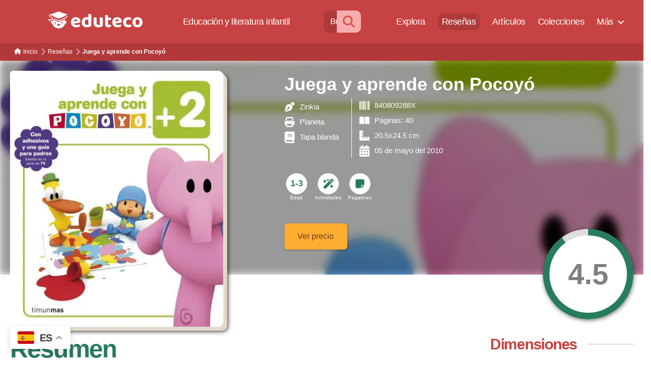

--- FILE ---
content_type: text/html; charset=UTF-8
request_url: https://www.eduteco.com/resena-libro-infantil/juega-y-aprende-con-pocoyo-2
body_size: 70162
content:
<!DOCTYPE html>

<html class="no-js" lang="es">

	<head>

		<meta charset="UTF-8">
		<meta name="viewport" content="width=device-width, initial-scale=1.0" >

		<link rel="profile" href="https://gmpg.org/xfn/11">

		<meta name='robots' content='index, follow, max-image-preview:large, max-snippet:-1, max-video-preview:-1' />

	<!-- This site is optimized with the Yoast SEO plugin v22.8 - https://yoast.com/wordpress/plugins/seo/ -->
	<title>Juega y aprende con Pocoyó (+2) - Eduteco</title>
	<meta name="description" content="Cuaderno repleto de divertidas actividades creadas para estimular los aprendizajes y habilidades propios de la edad. Contiene adhesivos y una guía para" />
	<link rel="canonical" href="https://www.eduteco.com/resena-libro-infantil/juega-y-aprende-con-pocoyo-2" />
	<meta property="og:locale" content="es_ES" />
	<meta property="og:type" content="article" />
	<meta property="og:title" content="Juega y aprende con Pocoyó (+2) - Eduteco" />
	<meta property="og:description" content="Cuaderno repleto de divertidas actividades creadas para estimular los aprendizajes y habilidades propios de la edad. Contiene adhesivos y una guía para" />
	<meta property="og:url" content="https://www.eduteco.com/resena-libro-infantil/juega-y-aprende-con-pocoyo-2" />
	<meta property="og:site_name" content="Eduteco" />
	<meta property="article:published_time" content="2021-01-01T00:00:00+00:00" />
	<meta name="author" content="admin" />
	<meta name="twitter:card" content="summary_large_image" />
	<meta name="twitter:label1" content="Escrito por" />
	<meta name="twitter:data1" content="admin" />
	<script type="application/ld+json" class="yoast-schema-graph">{"@context":"https://schema.org","@graph":[{"@type":"Article","@id":"https://www.eduteco.com/resena-libro-infantil/juega-y-aprende-con-pocoyo-2#article","isPartOf":{"@id":"https://www.eduteco.com/resena-libro-infantil/juega-y-aprende-con-pocoyo-2"},"author":{"name":"admin","@id":"https://www.eduteco.com/#/schema/person/0f105b8675347d88628a40c4e384f712"},"headline":"Juega y aprende con Pocoyó (+2)","datePublished":"2021-01-01T00:00:00+00:00","dateModified":"2021-01-01T00:00:00+00:00","mainEntityOfPage":{"@id":"https://www.eduteco.com/resena-libro-infantil/juega-y-aprende-con-pocoyo-2"},"wordCount":77,"commentCount":0,"publisher":{"@id":"https://www.eduteco.com/#organization"},"articleSection":["Libros"],"inLanguage":"es","potentialAction":[{"@type":"CommentAction","name":"Comment","target":["https://www.eduteco.com/resena-libro-infantil/juega-y-aprende-con-pocoyo-2#respond"]}]},{"@type":"WebPage","@id":"https://www.eduteco.com/resena-libro-infantil/juega-y-aprende-con-pocoyo-2","url":"https://www.eduteco.com/resena-libro-infantil/juega-y-aprende-con-pocoyo-2","name":"Juega y aprende con Pocoyó (+2) - Eduteco","isPartOf":{"@id":"https://www.eduteco.com/#website"},"datePublished":"2021-01-01T00:00:00+00:00","dateModified":"2021-01-01T00:00:00+00:00","description":"Cuaderno repleto de divertidas actividades creadas para estimular los aprendizajes y habilidades propios de la edad. Contiene adhesivos y una guía para","inLanguage":"es","potentialAction":[{"@type":"ReadAction","target":["https://www.eduteco.com/resena-libro-infantil/juega-y-aprende-con-pocoyo-2"]}]},{"@type":"WebSite","@id":"https://www.eduteco.com/#website","url":"https://www.eduteco.com/","name":"Eduteco","description":"Educación y literatura infantil","publisher":{"@id":"https://www.eduteco.com/#organization"},"potentialAction":[{"@type":"SearchAction","target":{"@type":"EntryPoint","urlTemplate":"https://www.eduteco.com/?s={search_term_string}"},"query-input":"required name=search_term_string"}],"inLanguage":"es"},{"@type":"Organization","@id":"https://www.eduteco.com/#organization","name":"Eduteco","url":"https://www.eduteco.com/","logo":{"@type":"ImageObject","inLanguage":"es","@id":"https://www.eduteco.com/#/schema/logo/image/","url":"https://www.eduteco.com/wp-content/uploads/eduteco-logo-1.svg","contentUrl":"https://www.eduteco.com/wp-content/uploads/eduteco-logo-1.svg","caption":"Eduteco"},"image":{"@id":"https://www.eduteco.com/#/schema/logo/image/"},"sameAs":["https://www.instagram.com/edutecolearning/"]},{"@type":"Person","@id":"https://www.eduteco.com/#/schema/person/0f105b8675347d88628a40c4e384f712","name":"admin","image":{"@type":"ImageObject","inLanguage":"es","@id":"https://www.eduteco.com/#/schema/person/image/","url":"https://secure.gravatar.com/avatar/7be9b514359f3e5b599917eae7f051e2887394aac509be6378db61ce1ebc8f57?s=96&d=mm&r=g","contentUrl":"https://secure.gravatar.com/avatar/7be9b514359f3e5b599917eae7f051e2887394aac509be6378db61ce1ebc8f57?s=96&d=mm&r=g","caption":"admin"}}]}</script>
	<!-- / Yoast SEO plugin. -->


<link rel='dns-prefetch' href='//www.google.com' />
<style id='wp-img-auto-sizes-contain-inline-css'>
img:is([sizes=auto i],[sizes^="auto," i]){contain-intrinsic-size:3000px 1500px}
/*# sourceURL=wp-img-auto-sizes-contain-inline-css */
</style>
<link rel='stylesheet' id='wpdiscuz-frontend-minimal-css-css' href='https://www.eduteco.com/wp-content/plugins/wpdiscuz/themes/default/style-minimal.css?ver=7.6.19' media='all' />
<style id='wpdiscuz-frontend-minimal-css-inline-css'>
 #wpdcom .ql-snow .ql-tooltip[data-mode="link"]::before{content:"Enter link:"}#wpdcom .ql-snow .ql-tooltip.ql-editing a.ql-action::after{content:"Save"}
/*# sourceURL=wpdiscuz-frontend-minimal-css-inline-css */
</style>
<link rel='stylesheet' id='wpdiscuz-user-content-css-css' href='https://www.eduteco.com/wp-content/plugins/wpdiscuz/assets/css/wpdiscuz-user-content.css?ver=7.6.19' media='all' />
<link rel='stylesheet' id='parent-style-css' href='https://www.eduteco.com/wp-content/themes/twentytwenty/style.css?ver=6.9' media='all' />
<link rel='stylesheet' id='twentytwenty-style-css' href='https://www.eduteco.com/wp-content/themes/twentytwenty-hijo/style.css?ver=4.0' media='all' />
<link rel='stylesheet' id='dvk-social-sharing-css' href='https://www.eduteco.com/wp-content/plugins/dvk-social-sharing/assets/css/styles.min.css?ver=1.3.4' media='all' />
<script   src="https://www.eduteco.com/wp-includes/js/jquery/jquery.min.js?ver=3.7.1" id="jquery-core-js"></script>
<script   src="https://www.eduteco.com/wp-content/themes/twentytwenty/assets/js/index.js?ver=4.0" id="twentytwenty-js-js" async></script>
<script   id="twentytwenty-js-js-after">
window.addEventListener( "load", function() {

				if ( typeof jQuery === "undefined" ) {
					return;
				}

				jQuery( document ).on( "wpformsPageChange wpformsShowConditionalsField", function() {

					if ( typeof twentytwenty === "undefined" || typeof twentytwenty.intrinsicRatioVideos === "undefined" || typeof twentytwenty.intrinsicRatioVideos.makeFit === "undefined" ) {
						return;
					}

					twentytwenty.intrinsicRatioVideos.makeFit();
				} );

				jQuery( document ).on( "wpformsRichTextEditorInit", function( e, editor ) {

					jQuery( editor.container ).find( "iframe" ).addClass( "intrinsic-ignore" );
				} );
			} );
//# sourceURL=twentytwenty-js-js-after
</script>
		<script>
			( function() {
				window.onpageshow = function( event ) {
					// Defined window.wpforms means that a form exists on a page.
					// If so and back/forward button has been clicked,
					// force reload a page to prevent the submit button state stuck.
					if ( typeof window.wpforms !== 'undefined' && event.persisted ) {
						window.location.reload();
					}
				};
			}() );
		</script>
			<script>document.documentElement.className = document.documentElement.className.replace( 'no-js', 'js' );</script>
	<style id="custom-background-css">
body.custom-background { background-color: #ffffff; }
</style>
	<!-- Google tag (gtag.js) -->
<script async src="https://www.googletagmanager.com/gtag/js?id=AW-999357970"></script>
<script>
  window.dataLayer = window.dataLayer || [];
  function gtag(){dataLayer.push(arguments);}
  gtag('js', new Date());

  gtag('config', 'AW-999357970');
</script><link rel="icon" href="https://www.eduteco.com/wp-content/uploads/cropped-favicon-2-32x32.png" sizes="32x32" />
<link rel="icon" href="https://www.eduteco.com/wp-content/uploads/cropped-favicon-2-192x192.png" sizes="192x192" />
<link rel="apple-touch-icon" href="https://www.eduteco.com/wp-content/uploads/cropped-favicon-2-180x180.png" />
<meta name="msapplication-TileImage" content="https://www.eduteco.com/wp-content/uploads/cropped-favicon-2-270x270.png" />

	</head>

	<body data-rsssl=1 class="wp-singular post-template-default single single-post postid-2384 single-format-standard custom-background wp-custom-logo wp-embed-responsive wp-theme-twentytwenty wp-child-theme-twentytwenty-hijo singular missing-post-thumbnail has-single-pagination showing-comments show-avatars footer-top-visible reduced-spacing">

		<a class="skip-link screen-reader-text" href="#site-content">Saltar al contenido</a>
		<header id="site-header" class="header-footer-group" role="banner">

			<div class="header-inner section-inner">

				<div class="header-titles-wrapper">

					
					<div class="header-titles">

						<div class="site-logo faux-heading"><a href="https://www.eduteco.com/" class="custom-logo-link" rel="home"><img src="https://www.eduteco.com/wp-content/uploads/eduteco-logo-1.svg" class="custom-logo" alt="Eduteco" decoding="async" /></a><span class="screen-reader-text">Eduteco</span></div><div class="site-description">Educación y literatura infantil</div><!-- .site-description -->
					</div><!-- .header-titles -->

					<button title="Menu" aria-label="Menu" class="toggle nav-toggle mobile-nav-toggle" data-toggle-target=".menu-modal"  data-toggle-body-class="showing-menu-modal" aria-expanded="false" data-set-focus=".close-nav-toggle">
						<span class="toggle-inner">
							<span class="toggle-icon">
								<svg class="svg-icon" aria-hidden="true" role="img" focusable="false" xmlns="http://www.w3.org/2000/svg" width="26" height="7" viewBox="0 0 26 7"><path fill-rule="evenodd" d="M332.5,45 C330.567003,45 329,43.4329966 329,41.5 C329,39.5670034 330.567003,38 332.5,38 C334.432997,38 336,39.5670034 336,41.5 C336,43.4329966 334.432997,45 332.5,45 Z M342,45 C340.067003,45 338.5,43.4329966 338.5,41.5 C338.5,39.5670034 340.067003,38 342,38 C343.932997,38 345.5,39.5670034 345.5,41.5 C345.5,43.4329966 343.932997,45 342,45 Z M351.5,45 C349.567003,45 348,43.4329966 348,41.5 C348,39.5670034 349.567003,38 351.5,38 C353.432997,38 355,39.5670034 355,41.5 C355,43.4329966 353.432997,45 351.5,45 Z" transform="translate(-329 -38)" /></svg>								<!-- <i title='menu' class='fas fa-bars'></i> -->
							</span>
							<span class="toggle-text">Menú</span>
						</span>
					</button><!-- .nav-toggle -->

				</div><!-- .header-titles-wrapper -->

				<div class="header-navigation-wrapper">

					
							<nav class="primary-menu-wrapper" aria-label="Horizontal" role="navigation">

								<ul class="primary-menu reset-list-style">

								<li id="menu-item-2000" class="menu-item menu-item-type-gs_sim menu-item-object-gs_sim menu-item-2000"><form action="https://www.eduteco.com/buscador-libros-infantiles-avanzado/" class="menu-buscar" method="get"> 
<input placeholder="Buscar libros" type="text" name="textosearch">
<button aria-label="Buscar" type="submit"><i class="fas fa-search"></i></button>
</form></li>
<li id="menu-item-1990" class="menu-item menu-item-type-post_type menu-item-object-page menu-item-1990"><a href="https://www.eduteco.com/buscador-libros-infantiles-avanzado">Explora</a></li>
<li id="menu-item-1989" class="menu-item menu-item-type-post_type menu-item-object-page menu-item-1989"><a href="https://www.eduteco.com/resena-libro-infantil">Reseñas</a></li>
<li id="menu-item-1991" class="menu-item menu-item-type-post_type menu-item-object-page menu-item-1991"><a href="https://www.eduteco.com/articulos-libros-infantiles">Artículos</a></li>
<li id="menu-item-1992" class="menu-item menu-item-type-post_type menu-item-object-page menu-item-1992"><a href="https://www.eduteco.com/colecciones-de-libros">Colecciones</a></li>
<li id="menu-item-1993" class="menu-item menu-item-type-custom menu-item-object-custom menu-item-has-children menu-item-1993"><a href="#">Más</a><span class="icon"></span>
<ul class="sub-menu">
	<li id="menu-item-1994" class="menu-item menu-item-type-post_type menu-item-object-page menu-item-1994"><a href="https://www.eduteco.com/crianza-sin-filtros">Sin filtros</a></li>
	<li id="menu-item-1995" class="menu-item menu-item-type-post_type menu-item-object-page menu-item-1995"><a href="https://www.eduteco.com/editoriales-de-libros-infantiles">Editoriales</a></li>
	<li id="menu-item-1996" class="menu-item menu-item-type-post_type menu-item-object-page menu-item-1996"><a href="https://www.eduteco.com/autores-de-libros-infantiles">Autores</a></li>
	<li id="menu-item-1997" class="menu-item menu-item-type-post_type menu-item-object-page menu-item-1997"><a href="https://www.eduteco.com/especialistas-libros-infantiles-articulos">Colaboradores</a></li>
	<li id="menu-item-1998" class="menu-item menu-item-type-post_type menu-item-object-page menu-item-1998"><a href="https://www.eduteco.com/libros-infantiles-ordenados-tematicas">Temáticas</a></li>
</ul>
</li>

								</ul>

							</nav><!-- .primary-menu-wrapper -->

						
				</div><!-- .header-navigation-wrapper -->

			</div><!-- .header-inner -->

			
		</header><!-- #site-header -->
		<script>
		/*
			$(window).scroll(function () {
				
			if(window.location.href.indexOf("libros-ordenados-por-tematica") == -1) {
				var filtros = document.getElementById('filtros-ancla');
					
					
				  if ( $(this).scrollTop() > 400 && !$('header').hasClass('open') ) {
					$('header').addClass('open');
				   } else if ( $('header').hasClass('open') && $(this).scrollTop() <= 0 ) {
					$('header').removeClass('open');
				  }	
				if ( $(this).scrollTop() > 400 && !filtros.classList.contains('filtros-down') ) {				
					filtros.classList.remove('filtros-up');
					filtros.classList.add('filtros-down');
				
				   } else if ( filtros.classList.contains('filtros-down') && $(this).scrollTop() <= 300 ) {				
					filtros.classList.remove('filtros-down');
					filtros.classList.add('filtros-up');
					//$('header').addClass('close');
				  }
			  
			}
			});
		*/
			//var $ = jQuery.noConflict();
			/*
			$(window).scroll(function () {
				
			if(window.location.href.indexOf("buscador-libros-infantiles-avanzado") == -1) {								
					
				  if ( $(this).scrollTop() > 400 && !$('header').hasClass('open') ) {
					$('header').addClass('open');
				   } else if ( $('header').hasClass('open') && $(this).scrollTop() <= 0 ) {
					$('header').removeClass('open');
				  }	
			}
			});
			*/
		</script>
		
		
<div class="menu-modal cover-modal header-footer-group" data-modal-target-string=".menu-modal">

	<div class="menu-modal-inner modal-inner">

		<div class="menu-wrapper section-inner">

			<div class="menu-top">

				<button class="toggle close-nav-toggle fill-children-current-color" data-toggle-target=".menu-modal" data-toggle-body-class="showing-menu-modal" data-set-focus=".menu-modal">
					<span class="toggle-text">Cerrar el menú</span>
					<svg class="svg-icon" aria-hidden="true" role="img" focusable="false" xmlns="http://www.w3.org/2000/svg" width="16" height="16" viewBox="0 0 16 16"><polygon fill="" fill-rule="evenodd" points="6.852 7.649 .399 1.195 1.445 .149 7.899 6.602 14.352 .149 15.399 1.195 8.945 7.649 15.399 14.102 14.352 15.149 7.899 8.695 1.445 15.149 .399 14.102" /></svg>				</button><!-- .nav-toggle -->

				
					<nav class="mobile-menu" aria-label="Móvil">

						<ul class="modal-menu reset-list-style">

						<li id="menu-item-3513" class="menu-item menu-item-type-gs_sim menu-item-object-gs_sim menu-item-3513"><form action="https://www.eduteco.com/buscador-libros-infantiles-avanzado/" class="menu-buscar" method="get"> 
<input placeholder="Buscar libros" type="text" name="textosearch">
<button aria-label="Buscar" type="submit"><i class="fas fa-search"></i></button>
</form></li>
<li id="menu-item-3967" class="menu-item menu-item-type-post_type menu-item-object-page menu-item-home menu-item-3967"><div class="ancestor-wrapper"><a href="https://www.eduteco.com/">Inicio</a></div><!-- .ancestor-wrapper --></li>
<li id="menu-item-3514" class="menu-item menu-item-type-post_type menu-item-object-page menu-item-3514"><div class="ancestor-wrapper"><a href="https://www.eduteco.com/buscador-libros-infantiles-avanzado">Explora</a></div><!-- .ancestor-wrapper --></li>
<li id="menu-item-3515" class="menu-item menu-item-type-post_type menu-item-object-page menu-item-3515"><div class="ancestor-wrapper"><a href="https://www.eduteco.com/resena-libro-infantil">Reseñas</a></div><!-- .ancestor-wrapper --></li>
<li id="menu-item-3516" class="menu-item menu-item-type-post_type menu-item-object-page menu-item-3516"><div class="ancestor-wrapper"><a href="https://www.eduteco.com/articulos-libros-infantiles">Artículos</a></div><!-- .ancestor-wrapper --></li>
<li id="menu-item-3517" class="menu-item menu-item-type-post_type menu-item-object-page menu-item-3517"><div class="ancestor-wrapper"><a href="https://www.eduteco.com/colecciones-de-libros">Colecciones</a></div><!-- .ancestor-wrapper --></li>
<li id="menu-item-3972" class="menu-item menu-item-type-post_type menu-item-object-page menu-item-3972"><div class="ancestor-wrapper"><a href="https://www.eduteco.com/crianza-sin-filtros">Sin filtros</a></div><!-- .ancestor-wrapper --></li>
<li id="menu-item-3973" class="menu-item menu-item-type-post_type menu-item-object-page menu-item-3973"><div class="ancestor-wrapper"><a href="https://www.eduteco.com/autores-de-libros-infantiles">Autores</a></div><!-- .ancestor-wrapper --></li>
<li id="menu-item-3974" class="menu-item menu-item-type-post_type menu-item-object-page menu-item-3974"><div class="ancestor-wrapper"><a href="https://www.eduteco.com/especialistas-libros-infantiles-articulos">Colaboradores</a></div><!-- .ancestor-wrapper --></li>
<li id="menu-item-3519" class="menu-item menu-item-type-post_type menu-item-object-page menu-item-3519"><div class="ancestor-wrapper"><a href="https://www.eduteco.com/libros-infantiles-ordenados-tematicas">Temáticas</a></div><!-- .ancestor-wrapper --></li>
<li id="menu-item-3975" class="menu-item menu-item-type-post_type menu-item-object-page menu-item-3975"><div class="ancestor-wrapper"><a href="https://www.eduteco.com/politica-de-cookies">Política de Cookies</a></div><!-- .ancestor-wrapper --></li>
<li id="menu-item-3976" class="menu-item menu-item-type-post_type menu-item-object-page menu-item-privacy-policy menu-item-3976"><div class="ancestor-wrapper"><a rel="privacy-policy" href="https://www.eduteco.com/politica-privacidad">Política de privacidad</a></div><!-- .ancestor-wrapper --></li>
<li id="menu-item-3977" class="menu-item menu-item-type-post_type menu-item-object-page menu-item-3977"><div class="ancestor-wrapper"><a href="https://www.eduteco.com/aviso-legal">Aviso Legal</a></div><!-- .ancestor-wrapper --></li>

						</ul>

					</nav>

					
			</div><!-- .menu-top -->

			<div class="menu-bottom">

				
			</div><!-- .menu-bottom -->

		</div><!-- .menu-wrapper -->

	</div><!-- .menu-modal-inner -->

</div><!-- .menu-modal -->

<main id="site-content">

	
<article class="post-2384 post type-post status-publish format-standard hentry category-resena-libro-infantil" id="post-2384">

	<meta http-equiv="cache-control" content="no-cache" /> <meta http-equiv="Pragma" content="no-cache" /> <meta http-equiv="Expires" content="-1">


	<div class="post-inner thin ">

		<div class="entry-content">

			<script>document.getElementById("menu-item-1989").className +=" current-menu-item";</script><div class='miga'><ol itemscope itemtype="http://schema.org/BreadcrumbList">  <li itemprop="itemListElement" itemscope
  itemtype="http://schema.org/ListItem">
  <i class='flecha-miga'></i>
  <a itemprop="item" href="https://www.eduteco.com/Inicio">
  <span itemprop="name"><i></i>Inicio</span></a>
  <span itemprop="position" content="1"></span> 
  </li>
    <li itemprop="itemListElement" itemscope
  itemtype="http://schema.org/ListItem">
  <i class='flecha-miga'></i>
  <a itemprop="item" href="https://www.eduteco.com/resena-libro-infantil">
  <span itemprop="name">Reseñas</span></a>
  <span itemprop="position" content="2"></span> 
  </li>
    <li itemprop="itemListElement" itemscope
  itemtype="http://schema.org/ListItem">
  <i class='flecha-miga'></i>
  <a itemprop="item" href="https://www.eduteco.com/resena-libro-infantil/juega-y-aprende-con-pocoyo-2">
  <span itemprop="name">Juega y aprende con Pocoyó</span></a>
  <span itemprop="position" content="3"></span> 
  </li>
  </ol></div><div style='max-width: 100% !important; background-image: url(/wp-content/uploads/imagenes/libros/small/juega-y-aprende-con-pocoyo-2.jpg)' class='full header multi-col largecover'><div class='front'><div class='imagen left blank nocache largecover'><div><img width=0 height=0 src='/wp-content/uploads/imagenes/libros/small/juega-y-aprende-con-pocoyo-2.jpg' ' alt='reseña del libro Juega y aprende con Pocoyó'></div></div><div class='detalle haschild blank'><div class='info'><span>Juega y aprende con Pocoyó</span><div class='info-detalle'><div><div class='artista'><i class='fas icono-fondo' style='-webkit-mask-image: url(https://www.eduteco.com/wp-content/themes/twentytwenty-hijo/iconos/pen-nib-solid.svg)'></i><a href='/autores-de-libros-infantiles/zinkia'>Zinkia</a></div><div><i title='Editorial' class='fas icono-fondo' style='-webkit-mask-image: url(https://www.eduteco.com/wp-content/themes/twentytwenty-hijo/iconos/print-solid.svg)'></i><a href='/editoriales-de-libros-infantiles/planeta' aria-label='Editorial'>Planeta</a></div><div><i title='Material del libro' class='fas icono-fondo' style='-webkit-mask-image: url(https://www.eduteco.com/wp-content/themes/twentytwenty-hijo/iconos/book-solid.svg)'></i><span><a aria-label='Material del libro' href='https://www.eduteco.com/libros-infantiles-ordenados-tematicas/los-diferentes-materiales-de-libros/'>Tapa blanda</a></span></div></div><div><div><i title='isbn' class='fas icono-fondo' style='-webkit-mask-image: url(https://www.eduteco.com/wp-content/themes/twentytwenty-hijo/iconos/barcode-solid.svg)'></i><span>840809288X</span></div><div><i title='Páginas' class='fas icono-fondo' style='-webkit-mask-image: url(https://www.eduteco.com/wp-content/themes/twentytwenty-hijo/iconos/book-open-solid.svg)'></i><span>Páginas: 40</span></div><div><i title='Dimensiones' class='fas icono-fondo' style='-webkit-mask-image: url(https://www.eduteco.com/wp-content/themes/twentytwenty-hijo/iconos/ruler-combined-solid.svg)'></i><span>20.5x24.5 cm</span></div><div><i title='Fecha de publicación' class='fas icono-fondo' style='-webkit-mask-image: url(https://www.eduteco.com/wp-content/themes/twentytwenty-hijo/iconos/calendar-days-solid.svg)'></i><span>05 de mayo del 2010</span></div></div></div></div><div class='iconos circulo'><div><i title='Edad 1-3' class='text'><span>1-3</span><div class='icono-fondo'></div></i><span>Edad</span></div><div><a aria-label='<span>Actividades</span>' href='/libros-infantiles-ordenados-tematicas/libros-que-contienen-actividades/'><i><div class='fas' style='-webkit-mask-image: url(https://www.eduteco.com/wp-content/themes/twentytwenty-hijo/iconos/magic-solid.svg)'></div><div class='icono-fondo'></div></i></a><span>Actividades</span></div><div><a aria-label='<span>Pegatinas</span>' href='/libros-infantiles-ordenados-tematicas/libros-con-pegatinas/'><i><div class='fas' style='-webkit-mask-image: url(https://www.eduteco.com/wp-content/themes/twentytwenty-hijo/iconos/sticky-note-solid.svg)'></div><div class='icono-fondo'></div></i></a><span>Pegatinas</span></div></div><div class='botones'><a class='boton comprar' href='https://www.amazon.es/dp/840809288X?&linkCode=ll1&tag=eduteco08-21' target='_blank'>Ver precio</a></div></div><div class='valoraciones right'><div><span>Valoración de la comunidad</span><div id='valoracioncomunidad' class='animation-class pie libro239'>4.5<a aria-label='Valorar' class='valorarlink' href='#wpdcom'></a></div></div><style type='text/css'>.pie.libro239 {background: radial-gradient(white 60%, transparent 61%), conic-gradient(var(--color-02) 0% 90%, #DDD 90.2% 0%)!important;}</style></div></div><div class='back'></div></div>


				<div class='principal'><div class='contenido'><div class='descripcion noreview'><h1>Resumen</h1><p>


				Cuaderno repleto de divertidas actividades creadas para estimular los aprendizajes y habilidades propios de la edad. Contiene adhesivos y una guía para padres especialmente concebida para ayudar al adulto y al niño a sacar el máximo partido posible de todas las actividades propuestas.
				
				</p>


				<p class='no-analizado'><i class='fas fa-info-circle'></i> Este material aún no ha sido analizado. ¡Ayuda a la comunidad escribiendo tu propia reseña en los <a href='#wpdcom'>comentarios</a> o <a href='contacto'>contáctanos</a> si deseas convertirte en el reseñador principal!</p><a class='boton comprar' href='https://www.amazon.es/dp/840809288X?&linkCode=ll1&tag=eduteco08-21' target='_blank'>Ver precio</a><div class='widget dimensiones movil'><div class='bloque-top titulo'><div><h2>Dimensiones</h2></div><div class='linea'></div></div><div class='widget-contenido'><img width=0 height=0 class='special' src='/wp-content/uploads/imagenes/referencia-mano-navidad.png' /><img width=0 height=0 src='/wp-content/uploads/imagenes/libros/dimensiones/dimensiones-libro-juega-y-aprende-con-pocoyo-2-medidas.png' alt='Comparación del tamaño de el libro Juega y aprende con Pocoyó respecto a una persona. Este mide 20.5 centímetros de ancho por 24.5 centímetros de alto' /></div><span>Medidas de 'Juega y aprende con Pocoyó'</span></div>	<!-- Social Sharing by Danny - v1.3.4 - https://wordpress.org/plugins/dvk-social-sharing/ -->
	<p class="dvk-social-sharing ss-icon-size-32">
        			<span class="ss-ask">Comparte esta publicación:</span>
		
        <a rel="external nofollow" class="ss-twitter" href="https://twitter.com/intent/tweet/?text=Juega+y+aprende+con+Pocoy%C3%B3+%28%2B2%29&url=https%3A%2F%2Fwww.eduteco.com%2Fresena-libro-infantil%2Fjuega-y-aprende-con-pocoyo-2" target="_blank">
					<span class="ss-icon ss-icon-twitter"></span>
					<span class="ss-text">en Twitter</span>
					</a> <a rel="external nofollow" class="ss-facebook" href="https://www.facebook.com/sharer/sharer.php?s=100&p[url]=https%3A%2F%2Fwww.eduteco.com%2Fresena-libro-infantil%2Fjuega-y-aprende-con-pocoyo-2&p[title]=Juega+y+aprende+con+Pocoy%C3%B3+%28%2B2%29" target="_blank" >
						<span class="ss-icon ss-icon-facebook"></span>
						<span class="ss-text">en Facebook</span>
					</a> <a rel="external nofollow" class="ss-linkedin" href="https://www.linkedin.com/shareArticle?mini=true&url=https%3A%2F%2Fwww.eduteco.com%2Fresena-libro-infantil%2Fjuega-y-aprende-con-pocoyo-2&title=Juega+y+aprende+con+Pocoy%C3%B3+%28%2B2%29" target="_blank" >
                    <span class="ss-icon ss-icon-linkedin"></span>
                    <span class="ss-text">en LinkedIn</span>
                    </a>     </p>
    <!-- / Social Sharing By Danny -->
       <div class="wpdiscuz_top_clearing"></div>
    <div id='comments' class='comments-area'><div id='respond' style='width: 0;height: 0;clear: both;margin: 0;padding: 0;'></div><div id='wpd-post-rating' class='wpd-not-rated'>
            <div class='wpd-rating-wrap'>
            <div class='wpd-rating-left'></div>
            <div class='wpd-rating-data'>
                <div class='wpd-rating-value'>
                    <span class='wpdrv'>4.5</span>
                    <span class='wpdrc'>46</span>
                    <span class='wpdrt'>votos</span></div>
                <div class='wpd-rating-title'>Calificación</div>
                <div class='wpd-rating-stars'><svg xmlns='https://www.w3.org/2000/svg' viewBox='0 0 24 24'><path d='M0 0h24v24H0z' fill='none'/><path class='wpd-star wpd-active' d='M12 17.27L18.18 21l-1.64-7.03L22 9.24l-7.19-.61L12 2 9.19 8.63 2 9.24l5.46 4.73L5.82 21z'/><path d='M0 0h24v24H0z' fill='none'/></svg><svg xmlns='https://www.w3.org/2000/svg' viewBox='0 0 24 24'><path d='M0 0h24v24H0z' fill='none'/><path class='wpd-star wpd-active' d='M12 17.27L18.18 21l-1.64-7.03L22 9.24l-7.19-.61L12 2 9.19 8.63 2 9.24l5.46 4.73L5.82 21z'/><path d='M0 0h24v24H0z' fill='none'/></svg><svg xmlns='https://www.w3.org/2000/svg' viewBox='0 0 24 24'><path d='M0 0h24v24H0z' fill='none'/><path class='wpd-star wpd-active' d='M12 17.27L18.18 21l-1.64-7.03L22 9.24l-7.19-.61L12 2 9.19 8.63 2 9.24l5.46 4.73L5.82 21z'/><path d='M0 0h24v24H0z' fill='none'/></svg><svg xmlns='https://www.w3.org/2000/svg' viewBox='0 0 24 24'><path d='M0 0h24v24H0z' fill='none'/><path class='wpd-star wpd-active' d='M12 17.27L18.18 21l-1.64-7.03L22 9.24l-7.19-.61L12 2 9.19 8.63 2 9.24l5.46 4.73L5.82 21z'/><path d='M0 0h24v24H0z' fill='none'/></svg><svg xmlns='https://www.w3.org/2000/svg' xmlns:xlink='https://www.w3.org/1999/xlink' viewBox='0 0 24 24'><defs><path id='a' d='M0 0h24v24H0V0z'/></defs><clipPath id='b'><use xlink:href='#a' overflow='visible'/></clipPath><path class='wpd-star wpd-active' clip-path='url(#b)' d='M22 9.24l-7.19-.62L12 2 9.19 8.63 2 9.24l5.46 4.73L5.82 21 12 17.27 18.18 21l-1.63-7.03L22 9.24zM12 15.4V6.1l1.71 4.04 4.38.38-3.32 2.88 1 4.28L12 15.4z'/></svg></div><div class='wpd-rate-starts'><svg xmlns='https://www.w3.org/2000/svg' viewBox='0 0 24 24'><path d='M0 0h24v24H0z' fill='none'/><path class='wpd-star' d='M12 17.27L18.18 21l-1.64-7.03L22 9.24l-7.19-.61L12 2 9.19 8.63 2 9.24l5.46 4.73L5.82 21z'/><path d='M0 0h24v24H0z' fill='none'/></svg><svg xmlns='https://www.w3.org/2000/svg' viewBox='0 0 24 24'><path d='M0 0h24v24H0z' fill='none'/><path class='wpd-star' d='M12 17.27L18.18 21l-1.64-7.03L22 9.24l-7.19-.61L12 2 9.19 8.63 2 9.24l5.46 4.73L5.82 21z'/><path d='M0 0h24v24H0z' fill='none'/></svg><svg xmlns='https://www.w3.org/2000/svg' viewBox='0 0 24 24'><path d='M0 0h24v24H0z' fill='none'/><path class='wpd-star' d='M12 17.27L18.18 21l-1.64-7.03L22 9.24l-7.19-.61L12 2 9.19 8.63 2 9.24l5.46 4.73L5.82 21z'/><path d='M0 0h24v24H0z' fill='none'/></svg><svg xmlns='https://www.w3.org/2000/svg' viewBox='0 0 24 24'><path d='M0 0h24v24H0z' fill='none'/><path class='wpd-star' d='M12 17.27L18.18 21l-1.64-7.03L22 9.24l-7.19-.61L12 2 9.19 8.63 2 9.24l5.46 4.73L5.82 21z'/><path d='M0 0h24v24H0z' fill='none'/></svg><svg xmlns='https://www.w3.org/2000/svg' viewBox='0 0 24 24'><path d='M0 0h24v24H0z' fill='none'/><path class='wpd-star' d='M12 17.27L18.18 21l-1.64-7.03L22 9.24l-7.19-.61L12 2 9.19 8.63 2 9.24l5.46 4.73L5.82 21z'/><path d='M0 0h24v24H0z' fill='none'/></svg></div></div>
            <div class='wpd-rating-right'></div></div></div>    <div id="wpdcom" class="wpdiscuz_unauth wpd-minimal wpd-layout-1 wpd-comments-open">
                    <div class="wc_social_plugin_wrapper">
                            </div>
            <div class="wpd-form-wrap">
                <div class="wpd-form-head">
                                            <div class="wpd-sbs-toggle">
                            <i class="far fa-envelope"></i> <span
                                    class="wpd-sbs-title">Suscríbete</span>
                            <i class="fas fa-caret-down"></i>
                        </div>
                                            <div class="wpd-auth">
                                                <div class="wpd-login">
                                                    </div>
                    </div>
                </div>
                                                    <div class="wpdiscuz-subscribe-bar wpdiscuz-hidden">
                                                    <form action="https://www.eduteco.com/wp-admin/admin-ajax.php?action=wpdAddSubscription"
                                  method="post" id="wpdiscuz-subscribe-form">
                                <div class="wpdiscuz-subscribe-form-intro">Notificarme de </div>
                                <div class="wpdiscuz-subscribe-form-option"
                                     style="width:40%;">
                                    <select class="wpdiscuz_select" name="wpdiscuzSubscriptionType">
                                                                                    <option value="post">nuevos comentarios</option>
                                                                                                                                <option value="all_comment" >nuevas respuestas a mis comentarios</option>
                                                                                </select>
                                </div>
                                                                    <div class="wpdiscuz-item wpdiscuz-subscribe-form-email">
                                        <input class="email" type="email" name="wpdiscuzSubscriptionEmail"
                                               required="required" value=""
                                               placeholder="Email"/>
                                    </div>
                                                                    <div class="wpdiscuz-subscribe-form-button">
                                    <input id="wpdiscuz_subscription_button" class="wpd-prim-button wpd_not_clicked"
                                           type="submit"
                                           value="›"
                                           name="wpdiscuz_subscription_button"/>
                                </div>
                                <input type="hidden" id="wpdiscuz_subscribe_form_nonce" name="wpdiscuz_subscribe_form_nonce" value="aa7ab2fc55" /><input type="hidden" name="_wp_http_referer" value="/resena-libro-infantil/juega-y-aprende-con-pocoyo-2" />                <div class="wpd-field-captcha wpdiscuz-item">
                    <div class="wpdiscuz-recaptcha" id='wpdiscuz-recaptcha-subscribe-form'></div>
                    <input id='wpdiscuz-recaptcha-field-subscribe-form' type='hidden'
                           name='wpdiscuz_recaptcha_subscribe_form' value="" required="required" aria-required='true'
                           class="wpdiscuz_reset"/>
                    <div class="clearfix"></div>
                </div>
                                            </form>
                                                </div>
                            <div class="wpd-form wpd-form-wrapper wpd-main-form-wrapper" id='wpd-main-form-wrapper-0_0'>
                                        <form  method="post" enctype="multipart/form-data" data-uploading="false" class="wpd_comm_form wpd_main_comm_form"                >
                                        <div class="wpd-field-comment">
                        <div class="wpdiscuz-item wc-field-textarea">
                            <div class="wpdiscuz-textarea-wrap wpd-txt">
                                                                                                        <div class="wpd-avatar">
                                        <img alt='guest' src='https://secure.gravatar.com/avatar/be5c53f75481bed5528ae279ccb6ec7e76051c60fbed15fc9ea5535405b1c599?s=56&#038;d=mm&#038;r=g' srcset='https://secure.gravatar.com/avatar/be5c53f75481bed5528ae279ccb6ec7e76051c60fbed15fc9ea5535405b1c599?s=112&#038;d=mm&#038;r=g 2x' class='avatar avatar-56 photo' height='56' width='56' />                                    </div>
                                                <div class="wpd-textarea-wrap">
                <div id="wpd-editor-char-counter-0_0"
                     class="wpd-editor-char-counter"></div>
                <label style="display: none;" for="wc-textarea-0_0">Label</label>
                <textarea
                        id="wc-textarea-0_0"   placeholder="¡Sé el primero en comentar!"
                        aria-label="¡Sé el primero en comentar!" name="wc_comment"
                        class="wc_comment wpd-field"></textarea>
            </div>
            <div class="wpd-editor-buttons-right">
                            </div>
                                        </div>
                        </div>
                    </div>
                    <div class="wpd-form-foot" style='display:none;'>
                        <div class="wpdiscuz-textarea-foot">
                                                        <div class="wpdiscuz-button-actions"></div>
                        </div>
                                <div class="wpd-form-row">
                    <div class="wpd-form-col-left">
                        <div class="wpdiscuz-item wc_name-wrapper wpd-has-icon">
                                    <div class="wpd-field-icon"><i
                                class="fas fa-user"></i>
                    </div>
                                    <input id="wc_name-0_0" value="" required='required' aria-required='true'                       class="wc_name wpd-field" type="text"
                       name="wc_name"
                       placeholder="Nombre*"
                       maxlength="50" pattern='.{3,50}'                       title="">
                <label for="wc_name-0_0"
                       class="wpdlb">Nombre*</label>
                            </div>
                        <div class="wpdiscuz-item wc_email-wrapper wpd-has-icon">
                                    <div class="wpd-field-icon"><i
                                class="fas fa-at"></i>
                    </div>
                                    <input id="wc_email-0_0" value="" required='required' aria-required='true'                       class="wc_email wpd-field" type="email"
                       name="wc_email"
                       placeholder="Email*"/>
                <label for="wc_email-0_0"
                       class="wpdlb">Email*</label>
                            </div>
                            <div class="wpdiscuz-item wc_website-wrapper wpd-has-icon">
                                            <div class="wpd-field-icon"><i
                                    class="fas fa-link"></i>
                        </div>
                                        <input id="wc_website-0_0" value=""
                           class="wc_website wpd-field" type="text"
                           name="wc_website"
                           placeholder="Web"/>
                    <label for="wc_website-0_0"
                           class="wpdlb">Web</label>
                                    </div>
                        </div>
                <div class="wpd-form-col-right">
                        <div class="wpd-field-captcha wpdiscuz-item">
                <div class="wpdiscuz-recaptcha" id='wpdiscuz-recaptcha-0_0'></div>
                <input id='wpdiscuz-recaptcha-field-0_0' type='hidden' name='wc_captcha'
                       value="" required="required" aria-required='true' class="wpdiscuz_reset"/>
                <div class="clearfix"></div>
            </div>
                    <div class="wc-field-submit">
                                                                                    <label class="wpd_label"
                               wpd-tooltip="Notifícame de nuevas respuestas a este comentario">
                            <input id="wc_notification_new_comment-0_0"
                                   class="wc_notification_new_comment-0_0 wpd_label__checkbox"
                                   value="comment" type="checkbox"
                                   name="wpdiscuz_notification_type" />
                            <span class="wpd_label__text">
                                <span class="wpd_label__check">
                                    <i class="fas fa-bell wpdicon wpdicon-on"></i>
                                    <i class="fas fa-bell-slash wpdicon wpdicon-off"></i>
                                </span>
                            </span>
                        </label>
                                                                <input id="wpd-field-submit-0_0"
                   class="wc_comm_submit wpd_not_clicked wpd-prim-button" type="submit"
                   name="submit" value="Publicar comentario"
                   aria-label="Publicar comentario"/>
        </div>
                </div>
                    <div class="clearfix"></div>
        </div>
                            </div>
                                        <input type="hidden" class="wpdiscuz_unique_id" value="0_0"
                           name="wpdiscuz_unique_id">
                                    </form>
                        </div>
                <div id="wpdiscuz_hidden_secondary_form" style="display: none;">
                    <div class="wpd-form wpd-form-wrapper wpd-secondary-form-wrapper" id='wpd-secondary-form-wrapper-wpdiscuzuniqueid' style='display: none;'>
                            <div class="wpd-secondary-forms-social-content"></div>
                <div class="clearfix"></div>
                                        <form  method="post" enctype="multipart/form-data" data-uploading="false" class="wpd_comm_form wpd-secondary-form-wrapper"                >
                                        <div class="wpd-field-comment">
                        <div class="wpdiscuz-item wc-field-textarea">
                            <div class="wpdiscuz-textarea-wrap wpd-txt">
                                                                                                        <div class="wpd-avatar">
                                        <img alt='guest' src='https://secure.gravatar.com/avatar/016038801e3596ff6d3a91c136fb401f26cb6c4b5aebb0fe8eec8c0affb13572?s=56&#038;d=mm&#038;r=g' srcset='https://secure.gravatar.com/avatar/016038801e3596ff6d3a91c136fb401f26cb6c4b5aebb0fe8eec8c0affb13572?s=112&#038;d=mm&#038;r=g 2x' class='avatar avatar-56 photo' height='56' width='56' />                                    </div>
                                                <div class="wpd-textarea-wrap">
                <div id="wpd-editor-char-counter-wpdiscuzuniqueid"
                     class="wpd-editor-char-counter"></div>
                <label style="display: none;" for="wc-textarea-wpdiscuzuniqueid">Label</label>
                <textarea
                        id="wc-textarea-wpdiscuzuniqueid"   placeholder="Unirse a la discusión"
                        aria-label="Unirse a la discusión" name="wc_comment"
                        class="wc_comment wpd-field"></textarea>
            </div>
            <div class="wpd-editor-buttons-right">
                            </div>
                                        </div>
                        </div>
                    </div>
                    <div class="wpd-form-foot" style='display:none;'>
                        <div class="wpdiscuz-textarea-foot">
                                                        <div class="wpdiscuz-button-actions"></div>
                        </div>
                                <div class="wpd-form-row">
                    <div class="wpd-form-col-left">
                        <div class="wpdiscuz-item wc_name-wrapper wpd-has-icon">
                                    <div class="wpd-field-icon"><i
                                class="fas fa-user"></i>
                    </div>
                                    <input id="wc_name-wpdiscuzuniqueid" value="" required='required' aria-required='true'                       class="wc_name wpd-field" type="text"
                       name="wc_name"
                       placeholder="Nombre*"
                       maxlength="50" pattern='.{3,50}'                       title="">
                <label for="wc_name-wpdiscuzuniqueid"
                       class="wpdlb">Nombre*</label>
                            </div>
                        <div class="wpdiscuz-item wc_email-wrapper wpd-has-icon">
                                    <div class="wpd-field-icon"><i
                                class="fas fa-at"></i>
                    </div>
                                    <input id="wc_email-wpdiscuzuniqueid" value="" required='required' aria-required='true'                       class="wc_email wpd-field" type="email"
                       name="wc_email"
                       placeholder="Email*"/>
                <label for="wc_email-wpdiscuzuniqueid"
                       class="wpdlb">Email*</label>
                            </div>
                            <div class="wpdiscuz-item wc_website-wrapper wpd-has-icon">
                                            <div class="wpd-field-icon"><i
                                    class="fas fa-link"></i>
                        </div>
                                        <input id="wc_website-wpdiscuzuniqueid" value=""
                           class="wc_website wpd-field" type="text"
                           name="wc_website"
                           placeholder="Web"/>
                    <label for="wc_website-wpdiscuzuniqueid"
                           class="wpdlb">Web</label>
                                    </div>
                        </div>
                <div class="wpd-form-col-right">
                        <div class="wpd-field-captcha wpdiscuz-item">
                <div class="wpdiscuz-recaptcha" id='wpdiscuz-recaptcha-wpdiscuzuniqueid'></div>
                <input id='wpdiscuz-recaptcha-field-wpdiscuzuniqueid' type='hidden' name='wc_captcha'
                       value="" required="required" aria-required='true' class="wpdiscuz_reset"/>
                <div class="clearfix"></div>
            </div>
                    <div class="wc-field-submit">
                                                                                    <label class="wpd_label"
                               wpd-tooltip="Notifícame de nuevas respuestas a este comentario">
                            <input id="wc_notification_new_comment-wpdiscuzuniqueid"
                                   class="wc_notification_new_comment-wpdiscuzuniqueid wpd_label__checkbox"
                                   value="comment" type="checkbox"
                                   name="wpdiscuz_notification_type" />
                            <span class="wpd_label__text">
                                <span class="wpd_label__check">
                                    <i class="fas fa-bell wpdicon wpdicon-on"></i>
                                    <i class="fas fa-bell-slash wpdicon wpdicon-off"></i>
                                </span>
                            </span>
                        </label>
                                                                <input id="wpd-field-submit-wpdiscuzuniqueid"
                   class="wc_comm_submit wpd_not_clicked wpd-prim-button" type="submit"
                   name="submit" value="Publicar comentario"
                   aria-label="Publicar comentario"/>
        </div>
                </div>
                    <div class="clearfix"></div>
        </div>
                            </div>
                                        <input type="hidden" class="wpdiscuz_unique_id" value="wpdiscuzuniqueid"
                           name="wpdiscuz_unique_id">
                                    </form>
                        </div>
                </div>
                    </div>
                        <div id="wpd-threads" class="wpd-thread-wrapper">
                <div class="wpd-thread-head">
                    <div class="wpd-thread-info "
                         data-comments-count="0">
                        <span class='wpdtc' title='0'>0</span> Comentarios                    </div>
                                        <div class="wpd-space"></div>
                    <div class="wpd-thread-filter">
                                                    <div class="wpd-filter wpdf-reacted wpd_not_clicked"
                                 wpd-tooltip="Comentario con más reacciones">
                                <i class="fas fa-bolt"></i></div>
                                                        <div class="wpd-filter wpdf-hottest wpd_not_clicked"
                                 wpd-tooltip="Hilo de comentarios más activo">
                                <i class="fas fa-fire"></i></div>
                                                </div>
                </div>
                <div class="wpd-comment-info-bar">
                    <div class="wpd-current-view"><i
                                class="fas fa-quote-left"></i> Respuestas incrustadas                    </div>
                    <div class="wpd-filter-view-all">Ver todos los comentarios</div>
                </div>
                                <div class="wpd-thread-list">
                                        <div class="wpdiscuz-comment-pagination">
                                            </div>
                </div>
            </div>
                </div>
        </div>
    <div id="wpdiscuz-loading-bar"
         class="wpdiscuz-loading-bar-unauth"></div>
    <div id="wpdiscuz-comment-message"
         class="wpdiscuz-comment-message-unauth"></div>
    </div></div><div class='lateral'><!--<script src="/wp-content/themes/twentytwenty-hijo/metodos.js"></script>-->
 <script>
 /*
    function resolveAfter2Seconds(x) {
      return new Promise(resolve => {
        setTimeout(() => {
          resolve(x);
        }, 10);
      });
    }*/
    async function checkAlturaPrincipal() {
	//console.log("checkAlturaPrincipal");
    var panelprincipal = document.getElementsByClassName("contenido")[0];
	/*
    console.log("contenido");
    console.log(panelprincipal); 
    console.log(panelprincipal.clientHeight); 
    console.log("lateral");
	*/
    var panellateral = document.getElementsByClassName("lateral")[0];
	/*
    console.log(panellateral); 
    console.log(panellateral.clientHeight);  
	 */
    //var x = await resolveAfter2Seconds(10);
    setTimeout(() => {cargarMasWidgets(panelprincipal.clientHeight,panellateral.clientHeight,panellateral)}, 250);
//	cargarMasWidgets(panelprincipal.clientHeight,panellateral.clientHeight,panellateral);
    /*
    console.log("contenido:"+panelprincipal.clientHeight);
    console.log("lateral:"+panellateral.clientHeight); 
	*/
   // cargarMasWidgets(panelprincipal.clientHeight,panellateral.clientHeight,panellateral);
    }
    
function drawError2() {
    var container = document.getElementById('widget_prodedural');
    container.innerHTML = 'Bummer: there was an error!';
    }


function drawOutput2(responseText) {
   // console.log("que pasa aquí?");
    var container = document.getElementById('widget_prodedural');

    container.innerHTML =""+ responseText;
    
    var lateral = document.getElementsByClassName('lateral')[0];
   /*console.log(lateral);*/
    lateral.style.height = 'inherit';
    
}

    function getRequest2(url, success, error,principal,lateral) {
    parametres="principal="+principal+"&lateral="+lateral;
    var req = false;
    try{
        // most browsers
        req = new XMLHttpRequest();
    } catch (e){
        // IE
        try{
            req = new ActiveXObject("Msxml2.XMLHTTP");
        } catch(e) {
            // try an older version
            try{
                req = new ActiveXObject("Microsoft.XMLHTTP");
            } catch(e) {
                return false;
            }
        }
    }
    if (!req) return false;
    if (typeof success != 'function') success = function () {};
    if (typeof error!= 'function') error = function () {};
    
    
    req.onreadystatechange = function(){
        if(req.readyState == 4) {
            return req.status === 200 ? 
                success(req.responseText) : error(req.status);
        }
    }
    req.open("POST", url, true);
    req.setRequestHeader('Content-type', 'application/x-www-form-urlencoded');
   /*console.log(parametres);*/
    req.send(parametres);
    return req;
}
    
    function cargarMasWidgets(principal,lateral,panellateral)
    {
    const URLPHP= '/wp-content/themes/twentytwenty-hijo/metodos/widgets/widget_prodedural.php';
    getRequest2(
       URLPHP, // URL for the PHP file
       drawOutput2,  // handle successful request
       drawError2,    // handle error
       principal,
       lateral
    );
    }
    checkAlturaPrincipal();
  </script>
 
  <div class='widget dimensiones'><div class='bloque-top titulo'><div><h2>Dimensiones</h2></div><div class='linea'></div></div><div class='widget-contenido'><img width=0 height=0 src='/wp-content/uploads/imagenes/libros/dimensiones/dimensiones-libro-juega-y-aprende-con-pocoyo-2-medidas.png' alt='Comparación del tamaño de el libro Juega y aprende con Pocoyó respecto a una persona. Este mide 20.5 centímetros de ancho por 24.5 centímetros de alto' /></div><span>Medidas de 'Juega y aprende con Pocoyó'</span></div><div class='widget widget-colecciones'></div>    <div id="widget_prodedural"></div>
    </div><div class='pie'><div class='mas pospie'><div class='bloque-top titulo'><div><h2>Libros similares</h2></div><div class='linea'></div></div><div><a href='/resena-libro-infantil/colorea-y-juega-con-pocoyo-disfraces'><div><img width=0 height=0 src='/wp-content/uploads/imagenes/libros/small/colorea-y-juega-con-pocoyo-disfraces.jpg'/ alt='libro Colorea y juega con Pocoyó : Disfraces Misma editorial'></div><span>Colorea y juega con Pocoyó : Disfraces</span><span>Misma editorial</span></a></div><div><a href='/resena-libro-infantil/el-xilofono-de-pocoyo'><div><img width=0 height=0 src='/wp-content/uploads/imagenes/libros/small/el-xilofono-de-pocoyo.jpg'/ alt='libro El xilófono de Pocoyó Mismo autor'></div><span>El xilófono de Pocoyó</span><span>Mismo autor</span></a></div><div><a href='/resena-libro-infantil/la-comida-de-lulu'><div><img width=0 height=0 src='/wp-content/uploads/imagenes/libros/small/la-comida-de-lulu.jpg'/ alt='libro La comida de Lulú Actividades'></div><span>La comida de Lulú</span><span>Actividades</span></a></div><div><a href='/resena-libro-infantil/princesas-y-hadas-pegatinas-vestuario-en-pegatinas'><div><img width=0 height=0 src='/wp-content/uploads/imagenes/libros/small/princesas-y-hadas-pegatinas-vestuario-en-pegatinas.jpg'/ alt='libro Princesas y hadas Pegatinas'></div><span>Princesas y hadas</span><span>Pegatinas</span></a></div></div></div></div>

		</div><!-- .entry-content -->

	</div><!-- .post-inner -->

	<div class="section-inner">
		
	</div><!-- .section-inner -->

	
	<nav class="pagination-single section-inner" aria-label="Entrada">

		<hr class="styled-separator is-style-wide" aria-hidden="true" />

		<div class="pagination-single-inner">

			
				<a class="previous-post" href="https://www.eduteco.com/autores-de-libros-infantiles/zinkia">
					<span class="arrow" aria-hidden="true">&larr;</span>
					<span class="title"><span class="title-inner">Zinkia</span></span>
				</a>

				
				<a class="next-post" href="https://www.eduteco.com/resena-libro-infantil/el-xilofono-de-pocoyo">
					<span class="arrow" aria-hidden="true">&rarr;</span>
						<span class="title"><span class="title-inner">El xilófono de Pocoyó</span></span>
				</a>
				
		</div><!-- .pagination-single-inner -->

		<hr class="styled-separator is-style-wide" aria-hidden="true" />

	</nav><!-- .pagination-single -->

	
		<div class="comments-wrapper section-inner">

			
		</div><!-- .comments-wrapper -->

		
</article><!-- .post -->

</main><!-- #site-content -->


	<div class="footer-nav-widgets-wrapper header-footer-group">

		<div class="footer-inner section-inner">

							<div class="footer-top has-footer-menu">
					
						<nav aria-label="Pie de página" class="footer-menu-wrapper">

							<ul class="footer-menu reset-list-style">
								<li id="menu-item-1123" class="menu-item menu-item-type-post_type menu-item-object-page menu-item-home menu-item-1123"><a href="https://www.eduteco.com/">Inicio</a></li>
<li id="menu-item-1060" class="menu-item menu-item-type-post_type menu-item-object-page menu-item-1060"><a href="https://www.eduteco.com/buscador-libros-infantiles-avanzado">Explora</a></li>
<li id="menu-item-1056" class="menu-item menu-item-type-post_type menu-item-object-page menu-item-1056"><a href="https://www.eduteco.com/resena-libro-infantil">Reseñas</a></li>
<li id="menu-item-1058" class="menu-item menu-item-type-post_type menu-item-object-page menu-item-1058"><a href="https://www.eduteco.com/articulos-libros-infantiles">Artículos</a></li>
<li id="menu-item-1061" class="menu-item menu-item-type-post_type menu-item-object-page menu-item-1061"><a href="https://www.eduteco.com/colecciones-de-libros">Colecciones</a></li>
<li id="menu-item-1552" class="menu-item menu-item-type-post_type menu-item-object-page menu-item-1552"><a href="https://www.eduteco.com/crianza-sin-filtros">Sin filtros</a></li>
<li id="menu-item-1059" class="menu-item menu-item-type-post_type menu-item-object-page menu-item-1059"><a href="https://www.eduteco.com/autores-de-libros-infantiles">Autores</a></li>
<li id="menu-item-1057" class="menu-item menu-item-type-post_type menu-item-object-page menu-item-1057"><a href="https://www.eduteco.com/especialistas-libros-infantiles-articulos">Colaboradores</a></li>
<li id="menu-item-1441" class="menu-item menu-item-type-post_type menu-item-object-page menu-item-1441"><a href="https://www.eduteco.com/libros-infantiles-ordenados-tematicas">Temáticas</a></li>
<li id="menu-item-1145" class="menu-item menu-item-type-post_type menu-item-object-page menu-item-1145"><a href="https://www.eduteco.com/politica-de-cookies">Política de Cookies</a></li>
<li id="menu-item-1055" class="menu-item menu-item-type-post_type menu-item-object-page menu-item-privacy-policy menu-item-1055"><a rel="privacy-policy" href="https://www.eduteco.com/politica-privacidad">Política de privacidad</a></li>
<li id="menu-item-1146" class="menu-item menu-item-type-post_type menu-item-object-page menu-item-1146"><a href="https://www.eduteco.com/aviso-legal">Aviso Legal</a></li>
<li id="menu-item-4320" class="menu-item menu-item-type-post_type menu-item-object-page menu-item-4320"><a href="https://www.eduteco.com/contacto">Contacto</a></li>
							</ul>

						</nav><!-- .site-nav -->

														</div><!-- .footer-top -->

			
			
		</div><!-- .footer-inner -->

	</div><!-- .footer-nav-widgets-wrapper -->

	
			<footer id="site-footer" role="contentinfo" class="header-footer-group">

				<div class="section-inner">

					<div class="footer-credits">

						<p class="footer-copyright">&copy;
							2026							<a href="https://www.eduteco.com/">Eduteco</a>
						</p><!-- .footer-copyright -->

						<p class="powered-by-wordpress">
							<a href="https://es.wordpress.org/">
								Funciona con WordPress							</a>
						</p><!-- .powered-by-wordpress -->

					</div><!-- .footer-credits -->

					<a class="to-the-top" href="#site-content">
						<span class="to-the-top-long">
							Ir arriba <span class="arrow" aria-hidden="true">&uarr;</span>						</span><!-- .to-the-top-long -->
						<span class="to-the-top-short">
							Subir <span class="arrow" aria-hidden="true">&uarr;</span>						</span><!-- .to-the-top-short -->
					</a><!-- .to-the-top -->

				</div><!-- .section-inner -->

			</footer><!-- #site-footer -->

		<script type="speculationrules">
{"prefetch":[{"source":"document","where":{"and":[{"href_matches":"/*"},{"not":{"href_matches":["/wp-*.php","/wp-admin/*","/wp-content/uploads/*","/wp-content/*","/wp-content/plugins/*","/wp-content/themes/twentytwenty-hijo/*","/wp-content/themes/twentytwenty/*","/*\\?(.+)"]}},{"not":{"selector_matches":"a[rel~=\"nofollow\"]"}},{"not":{"selector_matches":".no-prefetch, .no-prefetch a"}}]},"eagerness":"conservative"}]}
</script>
<div class="gtranslate_wrapper" id="gt-wrapper-15101363"></div><span id='wpdUserContentInfoAnchor' style='display:none;' rel='#wpdUserContentInfo' data-wpd-lity>wpDiscuz</span><div id='wpdUserContentInfo' style='overflow:auto;background:#FDFDF6;padding:20px;width:600px;max-width:100%;border-radius:6px;' class='lity-hide'></div><div id='wpd-bubble-wrapper'><span id='wpd-bubble-all-comments-count' style='display:none;' title='0'>0</span><div id='wpd-bubble-count'><svg xmlns='https://www.w3.org/2000/svg' width='24' height='24' viewBox='0 0 24 24'><path class='wpd-bubble-count-first' d='M20 2H4c-1.1 0-1.99.9-1.99 2L2 22l4-4h14c1.1 0 2-.9 2-2V4c0-1.1-.9-2-2-2zm-2 12H6v-2h12v2zm0-3H6V9h12v2zm0-3H6V6h12v2z'/><path class='wpd-bubble-count-second' d='M0 0h24v24H0z' /></svg><span class='wpd-new-comments-count'>0</span></div><div id='wpd-bubble'><svg xmlns='https://www.w3.org/2000/svg' width='24' height='24' viewBox='0 0 24 24'><path class='wpd-bubble-plus-first' d='M19 13h-6v6h-2v-6H5v-2h6V5h2v6h6v2z'/><path class='wpd-bubble-plus-second' d='M0 0h24v24H0z' /></svg><div id='wpd-bubble-add-message'>¡Nos gustaría saber tu opinión sobre este artículo!<span id='wpd-bubble-add-message-close'><a href='#'>x</a></span></div></div><div id='wpd-bubble-notification'><svg xmlns='https://www.w3.org/2000/svg' width='24' height='24' viewBox='0 0 24 24'><path class='wpd-bubble-notification-first' d='M20 2H4c-1.1 0-1.99.9-1.99 2L2 22l4-4h14c1.1 0 2-.9 2-2V4c0-1.1-.9-2-2-2zm-2 12H6v-2h12v2zm0-3H6V9h12v2zm0-3H6V6h12v2z'/><path class='wpd-bubble-notification-second' d='M0 0h24v24H0z' /></svg><div id='wpd-bubble-notification-message'><div id='wpd-bubble-author'><div><span id='wpd-bubble-author-avatar'></span><span id='wpd-bubble-author-name'></span><span id='wpd-bubble-comment-date'>(<span class='wpd-bubble-spans'></span>)</span></div><span id='wpd-bubble-comment-close'><a href='#'>x</a></span></div><div id='wpd-bubble-comment'><span id='wpd-bubble-comment-text'></span><span id='wpd-bubble-comment-reply-link'>| <a href='#'>Responder</a></span></div></div></div></div><div id='wpd-editor-source-code-wrapper-bg'></div><div id='wpd-editor-source-code-wrapper'><textarea id='wpd-editor-source-code'></textarea><button id='wpd-insert-source-code'>Insert</button><input type='hidden' id='wpd-editor-uid' /></div>	<script>
	/(trident|msie)/i.test(navigator.userAgent)&&document.getElementById&&window.addEventListener&&window.addEventListener("hashchange",function(){var t,e=location.hash.substring(1);/^[A-z0-9_-]+$/.test(e)&&(t=document.getElementById(e))&&(/^(?:a|select|input|button|textarea)$/i.test(t.tagName)||(t.tabIndex=-1),t.focus())},!1);
	</script>
	<script   src="https://www.eduteco.com/wp-content/plugins/wpdiscuz/assets/third-party/wpdccjs/wpdcc.js?ver=7.6.19" id="wpdiscuz-cookie-js-js"></script>
<script   src="https://www.eduteco.com/wp-content/plugins/wpdiscuz/assets/third-party/autogrow/jquery.autogrowtextarea.min.js?ver=1.3.6" id="autogrowtextarea-js-js"></script>
<script id="wpdiscuz-ajax-js-js-extra">
var wpdiscuzAjaxObj = {"wc_hide_replies_text":"Ocultar respuestas","wc_show_replies_text":"Ver respuestas","wc_msg_required_fields":"Por favor, rellena los campos requeridos","wc_invalid_field":"Alg\u00fan valor en los campos no es v\u00e1lido","wc_error_empty_text":"Por favor rellena este campo para comentar","wc_error_url_text":"La URL no es v\u00e1lida","wc_error_email_text":"La direcci\u00f3n de correo no es v\u00e1lida","wc_invalid_captcha":"C\u00f3digo Captcha no v\u00e1lido","wc_login_to_vote":"Inicia sesi\u00f3n para votar","wc_deny_voting_from_same_ip":"No est\u00e1s autorizado a votar por este comentario","wc_self_vote":"No puedes votar tu propio comentario","wc_vote_only_one_time":"Ya has votado este comentario","wc_voting_error":"Error al votar","wc_comment_edit_not_possible":"Lo sentimos, este comentarios no puede ser editado","wc_comment_not_updated":"Lo sentimos, el comentario no ha sido actualizado","wc_comment_not_edited":"No has realizado ning\u00fan cambio","wc_msg_input_min_length":"El texto es demasiado corto","wc_msg_input_max_length":"El texto es demasiado largo","wc_spoiler_title":"T\u00edtulo de spoiler","wc_cannot_rate_again":"No puedes calificar otra vez","wc_not_allowed_to_rate":"No est\u00e1 permitido calificar aqu\u00ed","wc_follow_user":"Seguir a este usuario","wc_unfollow_user":"Dejar de seguir a este usuario","wc_follow_success":"You started following this comment author","wc_follow_canceled":"You stopped following this comment author.","wc_follow_email_confirm":"Please check your email and confirm the user following request.","wc_follow_email_confirm_fail":"Sorry, we couldn't send confirmation email.","wc_follow_login_to_follow":"Please login to follow users.","wc_follow_impossible":"We are sorry, but you can't follow this user.","wc_follow_not_added":"Following failed. Please try again later.","is_user_logged_in":"","commentListLoadType":"0","commentListUpdateType":"0","commentListUpdateTimer":"30","liveUpdateGuests":"0","wordpressThreadCommentsDepth":"5","wordpressIsPaginate":"","commentTextMaxLength":"0","replyTextMaxLength":"0","commentTextMinLength":"1","replyTextMinLength":"1","storeCommenterData":"100000","socialLoginAgreementCheckbox":"0","enableFbLogin":"0","fbUseOAuth2":"0","enableFbShare":"0","facebookAppID":"234799474994522","facebookUseOAuth2":"0","enableGoogleLogin":"0","googleClientID":"375781783605-7hlvnojjqie5dstvgf6kdlb60lqg7j2g.apps.googleusercontent.com","googleClientSecret":"UrcTN4jt9vv6XcJ3bZMbemNK","cookiehash":"72d94e10ebf6d7606ad2c68ceeb5c8b3","isLoadOnlyParentComments":"0","scrollToComment":"1","commentFormView":"collapsed","enableDropAnimation":"1","isNativeAjaxEnabled":"0","enableBubble":"1","bubbleLiveUpdate":"0","bubbleHintTimeout":"45","bubbleHintHideTimeout":"10","cookieHideBubbleHint":"wpdiscuz_hide_bubble_hint","bubbleHintShowOnce":"1","bubbleHintCookieExpires":"7","bubbleShowNewCommentMessage":"1","bubbleLocation":"content_left","firstLoadWithAjax":"0","wc_copied_to_clipboard":"\u00a1Copiado al portapapeles!","inlineFeedbackAttractionType":"disable","loadRichEditor":"0","wpDiscuzReCaptchaSK":"6Lfwo6cbAAAAAFaU_JTVZGozIbvT8w6jjbBhefx2","wpDiscuzReCaptchaTheme":"light","wpDiscuzReCaptchaVersion":"2.0","wc_captcha_show_for_guest":"1","wc_captcha_show_for_members":"0","wpDiscuzIsShowOnSubscribeForm":"1","wmuEnabled":"0","wmuInput":"wmu_files","wmuMaxFileCount":"1","wmuMaxFileSize":"2097152","wmuPostMaxSize":"33554432","wmuIsLightbox":"0","wmuMimeTypes":[],"wmuPhraseConfirmDelete":"\u00bfEst\u00e1s seguro de querer eliminar este archivo adjunto?","wmuPhraseNotAllowedFile":"Tipo de archivo no permitido","wmuPhraseMaxFileCount":"El n\u00famero m\u00e1ximo de archivos permitido es 1","wmuPhraseMaxFileSize":"El tama\u00f1o m\u00e1ximo de archivo permitido es 2MB","wmuPhrasePostMaxSize":"El tama\u00f1o m\u00e1ximo del comentario es 32MB","wmuPhraseDoingUpload":"Uploading in progress! Please wait.","msgEmptyFile":"File is empty. Please upload something more substantial. This error could also be caused by uploads being disabled in your php.ini or by post_max_size being defined as smaller than upload_max_filesize in php.ini.","msgPostIdNotExists":"Post ID not exists","msgUploadingNotAllowed":"Sorry, uploading not allowed for this post","msgPermissionDenied":"You do not have sufficient permissions to perform this action","wmuKeyImages":"images","wmuSingleImageWidth":"auto","wmuSingleImageHeight":"200","version":"7.6.19","wc_post_id":"2384","isCookiesEnabled":"1","loadLastCommentId":"0","dataFilterCallbacks":[],"phraseFilters":[],"scrollSize":"32","is_email_field_required":"1","url":"https://www.eduteco.com/wp-admin/admin-ajax.php","customAjaxUrl":"https://www.eduteco.com/wp-content/plugins/wpdiscuz/utils/ajax/wpdiscuz-ajax.php","bubbleUpdateUrl":"https://www.eduteco.com/wp-json/wpdiscuz/v1/update","restNonce":"80dbaee9e8"};
//# sourceURL=wpdiscuz-ajax-js-js-extra
</script>
<script   src="https://www.eduteco.com/wp-content/plugins/wpdiscuz/assets/js/wpdiscuz.js?ver=7.6.19" id="wpdiscuz-ajax-js-js"></script>
<script   src="https://www.eduteco.com/wp-content/plugins/wpdiscuz/assets/third-party/lity/lity.js?ver=7.6.19" id="wpdiscuz-lity-js-js"></script>
<script id="wpdiscuz-user-content-js-js-extra">
var wpdiscuzUCObj = {"msgConfirmDeleteComment":"Are you sure you want to delete this comment?","msgConfirmCancelSubscription":"Are you sure you want to cancel this subscription?","msgConfirmCancelFollow":"Are you sure you want to cancel this follow?","additionalTab":"0"};
//# sourceURL=wpdiscuz-user-content-js-js-extra
</script>
<script   src="https://www.eduteco.com/wp-content/plugins/wpdiscuz/assets/js/wpdiscuz-user-content.js?ver=7.6.19" id="wpdiscuz-user-content-js-js"></script>
<script   src="https://www.google.com/recaptcha/api.js?onload=onloadCallback&amp;render=explicit&amp;hl=es&amp;ver=1.0.0" id="wpdiscuz-google-recaptcha-js"></script>
<script   src="https://www.eduteco.com/wp-content/plugins/dvk-social-sharing/assets/js/script.min.js?ver=1.3.4" id="dvk-social-sharing-js"></script>
<script   id="gt_widget_script_15101363-js-before">
window.gtranslateSettings = /* document.write */ window.gtranslateSettings || {};window.gtranslateSettings['15101363'] = {"default_language":"es","languages":["en","es"],"url_structure":"none","native_language_names":1,"detect_browser_language":1,"flag_style":"2d","wrapper_selector":"#gt-wrapper-15101363","alt_flags":{"en":"usa"},"float_switcher_open_direction":"top","switcher_horizontal_position":"left","switcher_vertical_position":"bottom","flags_location":"\/wp-content\/plugins\/gtranslate\/flags\/"};
//# sourceURL=gt_widget_script_15101363-js-before
</script><script   src="https://www.eduteco.com/wp-content/plugins/gtranslate/js/float.js?ver=6.9" data-no-optimize="1" data-no-minify="1" data-gt-orig-url="/resena-libro-infantil/juega-y-aprende-con-pocoyo-2" data-gt-orig-domain="www.eduteco.com" data-gt-widget-id="15101363" defer></script>
	</body>
</html>


--- FILE ---
content_type: text/html; charset=UTF-8
request_url: https://www.eduteco.com/wp-content/themes/twentytwenty-hijo/metodos/widgets/widget_prodedural.php
body_size: 836
content:
<div id="widget">			<div class="circulo"><i class='fas fa-bell'></i></div>
           <form id="mc4wp-form-1" class="mc4wp-form mc4wp-form-1077" method="post" data-id="1077" data-name=""><div class="mc4wp-form-fields">
        	<label>Mantente al d&iacute;a con los mejores contenidos 
        	<input type="email" name="EMAIL" placeholder="Introduce tu e-mail" required="">
        </label>
        
            <div class="boton"><input type="submit" value="Quiero suscribirme"></div>
        </div><label style="display: none !important;">Deja vac��o este campo si eres humano: <input type="text" name="_mc4wp_honeypot" value="" tabindex="-1" autocomplete="off"></label><input type="hidden" name="_mc4wp_timestamp" value="1622808376"><input type="hidden" name="_mc4wp_form_id" value="1077"><input type="hidden" name="_mc4wp_form_element_id" value="mc4wp-form-1"><div class="mc4wp-response"></div></form> 
          
            </div>

--- FILE ---
content_type: text/css
request_url: https://www.eduteco.com/wp-content/plugins/dvk-social-sharing/assets/css/styles.min.css?ver=1.3.4
body_size: 692
content:
.dvk-social-sharing{line-height:16px}.dvk-social-sharing>a{border-bottom:0;margin-left:12px;text-decoration:none;display:inline-block}.dvk-social-sharing>a:hover .ss-icon,.dvk-social-sharing>a:focus .ss-icon{opacity:1}.dvk-social-sharing>span:first-of-type{font-weight:700}.ss-icon{width:16px;height:16px;vertical-align:middle;opacity:.6;background-repeat:no-repeat;background-size:cover;margin-right:6px;display:inline-block}.ss-icon-twitter{background-image:url(../img/twitter.svg)}.ss-icon-facebook{background-image:url(../img/facebook.svg)}.ss-icon-googleplus{background-image:url(../img/google-plus.svg)}.ss-icon-linkedin{background-image:url(../img/linkedin.svg)}.ss-icon-size-32{line-height:32px}.ss-icon-size-32 .ss-icon{width:32px;height:32px}.ss-icon-size-48{line-height:48px}.ss-icon-size-48 .ss-icon{width:48px;height:48px}